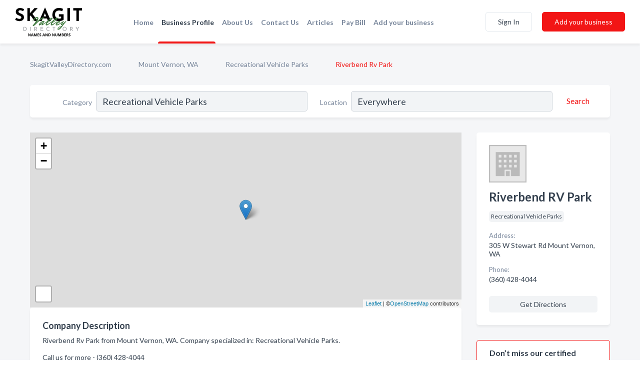

--- FILE ---
content_type: text/html; charset=utf-8
request_url: https://www.skagitvalleydirectory.com/biz/634/riverbend-rv-park
body_size: 6051
content:




<!DOCTYPE html>
<html lang="en">
    <head>
        <meta charset="utf-8">
        <meta name=viewport content="width=device-width, initial-scale=1">
        <meta http-equiv="X-UA-Compatible" content="IE=edge">
        <meta name="viewport" content="width=device-width, initial-scale=1, shrink-to-fit=no">
        <meta name="description" content="Riverbend RV Park from Mount Vernon, WA. Contact information, address, open hours and more.">
        <meta name="robots" content="index,follow" />
        <meta property="og:type" content="website" />
        <meta property="og:site_name" content="Skagit Directory" />
        <meta property="og:title" content="Riverbend RV Park - Mount Vernon, WA | Skagit Directory">
        <meta property="og:description" content="Riverbend RV Park from Mount Vernon, WA. Contact information, address, open hours and more.">
        <meta property="og:url" content="https://www.skagitvalleydirectory.com/biz/634/riverbend-rv-park" />
        <meta property="og:image" content="https://dctrljmih88nf.cloudfront.net/static/skagitvalley/images/other/skagit-valley-directory-logo.svg">
        <link rel="canonical" href="https://www.skagitvalleydirectory.com/biz/634/riverbend-rv-park" />
        
        
<link rel="apple-touch-icon" sizes="180x180" href="https://dctrljmih88nf.cloudfront.net/static/skagitvalley/images/favicon/apple-touch-icon.png">
<link rel="icon" type="image/png" sizes="32x32" href="https://dctrljmih88nf.cloudfront.net/static/skagitvalley/images/favicon/favicon-32x32.png">
<link rel="icon" type="image/png" sizes="16x16" href="https://dctrljmih88nf.cloudfront.net/static/skagitvalley/images/favicon/favicon-16x16.png">
<link rel="manifest" href="/static/skagitvalley/images/favicon/site.webmanifest">
<meta name="theme-color" content="#4caf50">
        



    <script async src="https://www.googletagmanager.com/gtag/js?id=G-WBV69BE8YB"></script>


    <script async src="https://www.googletagmanager.com/gtag/js?id=UA-106048875-14"></script>




<script>
    window.dataLayer = window.dataLayer || [];
    function gtag(){dataLayer.push(arguments);}
    gtag('js', new Date());
    
    gtag('config', "G-WBV69BE8YB");
    
    
     gtag('config', "UA-106048875-14");
    

</script>



        <!-- Google Tag Manager -->
        <!-- FB Pixel -->

        <title>Riverbend RV Park - Mount Vernon, WA | Skagit Directory</title>
        <script type="text/javascript"> window.CSRF_TOKEN = "ovLZI6If5hnMQi6VdTpZkvhxHnvSzKTtMPX9LRZZqnrTXpOfoQ4KHxLzO3kY4Ox5"; </script>
        <script>
    var cossd_info = {};
    cossd_info.page_tpye = 'provider-profile';
</script>
        
            <link rel="stylesheet" href="https://dctrljmih88nf.cloudfront.net/static/skagitvalley/css/provider_profile-bundle.min.css?v=4946539595664399239" />
        
        
            <link rel="stylesheet" href="https://fonts.googleapis.com/css?family=Lato:400,700&amp;display=swap" />
        
        
        
        
        
            


<script type="application/ld+json">
    {
      "@context": "https://schema.org",
      "@type": "LocalBusiness",
      "name": "Riverbend RV Park",
      
        "image": "https://dctrljmih88nf.cloudfront.net/static/website/images/default-biz-logos/company-logo-placeholder.png",
      
      "@id": "/biz/634/riverbend-rv-park"
      
        ,"telephone": "(360) 428-4044"
      
      
      
          ,"address": {
            "@type": "PostalAddress",
            "streetAddress": "305 W Stewart Rd",
            "addressLocality": "Mount Vernon",
            "addressRegion": "WA",
            
            "addressCountry": "US"
          }
      
      
          ,"geo": {
            "@type": "GeoCoordinates",
            "latitude": 48.443779,
            "longitude": -122.345047
          }
      
      
    }
</script>

        
        
        
            <script type="application/ld+json">
{
  "@context": "https://schema.org",
  "@type": "BreadcrumbList",
  "itemListElement": [
        
           {
            "@type": "ListItem",
            "position": 1,
            "item": {
                      "@id": "/",
                      "name": "SkagitValleyDirectory.com"
                    }
           },
        
           {
            "@type": "ListItem",
            "position": 2,
            "item": {
                      "@id": "/cities/mount-vernon-wa",
                      "name": "Mount Vernon, WA"
                    }
           },
        
           {
            "@type": "ListItem",
            "position": 3,
            "item": {
                      "@id": "/l/mount-vernon-wa/recreational-vehicle-parks",
                      "name": "Recreational Vehicle Parks"
                    }
           },
        
           {
            "@type": "ListItem",
            "position": 4,
            "item": {
                      "@id": "https://www.skagitvalleydirectory.com/biz/634/riverbend-rv-park",
                      "name": "Riverbend Rv Park"
                    }
           }
        
    ]
}
</script>
        
    </head>

    <body class="provider-profile"
          >
        
    
<header role="banner"><nav class="navbar navbar-expand-lg">
    <a class="navbar-brand p-0" href="/" data-track-name="nblink-logo" data-event-category="navbar">
        
            <img src="https://dctrljmih88nf.cloudfront.net/static/skagitvalley/images/other/skagit-valley-directory-logo.svg" alt="Skagit Directory Logo">
        
    </a>
    <div class="collapse navbar-collapse navbar-text p-0 sliding-menu" id="navBarSlidingMenu">
        <ul class="navbar-nav m-auto">
            
                <li class="nav-item">
                    <a class="nav-link" href="/">Home</a>
                </li>
            
            
            
                <li class="nav-item active">
                    <a class="nav-link" href="#">Business Profile</a>
                    <div class="navbar-highliter"></div>
                </li>
            
            
            
            <li class="nav-item ">
                <a class="nav-link" href="/about">About Us</a>
                
            </li>
            <li class="nav-item ">
                <a class="nav-link" href="/contact">Contact Us</a>
                
            </li>
            <li class="nav-item ">
                <a class="nav-link" href="/articles">Articles</a>
                
            </li>
            <li class="nav-item">
                <a class="nav-link" href="https://www.namesandnumbers.com/pay-bill" rel="nofollow">Pay Bill</a>
            </li>
            <li class="nav-item ">
                <a class="nav-link" href="/biz" data-track-name="nblink-add-biz" data-event-category="navbar">Add your business</a>
                
            </li>
        </ul>
        
            <form class="form-inline">
                
                    <button class="btn btn-login btn-outline-secondary" type="button" data-track-name="nblink-signin" data-event-category="navbar">Sign In</button>
                
                <a href="/biz" data-track-name="nblink-signup" data-event-category="navbar" class="btn btn-primary">Add your business</a>
            </form>
        
    </div>
    
        <button class="navbar-toggler" type="button" data-toggle="collapse" data-target="#navBarSlidingMenu"
                aria-controls="navBarSlidingMenu" aria-expanded="false" aria-label="Toggle navigation menu">
            <span class="iconify navbar-toggler-icon" data-icon="feather:menu" data-inline="false"></span>
        </button>
    
</nav></header>
    <div class="container-fluid provider-profile-body">
        <nav aria-label="breadcrumb" class="nav-breadcrumbs">
    <ol class="breadcrumb">
        
            
                <li class="breadcrumb-item"><a href="/" data-track-name="breadcrumb-link-click">SkagitValleyDirectory.com</a></li>
                <li class="breadcrumb-item devider"><span class="iconify" data-icon="dashicons:arrow-right-alt2" data-inline="false"></span></li>
            
        
            
                <li class="breadcrumb-item"><a href="/cities/mount-vernon-wa" data-track-name="breadcrumb-link-click">Mount Vernon, WA</a></li>
                <li class="breadcrumb-item devider"><span class="iconify" data-icon="dashicons:arrow-right-alt2" data-inline="false"></span></li>
            
        
            
                <li class="breadcrumb-item"><a href="/l/mount-vernon-wa/recreational-vehicle-parks" data-track-name="breadcrumb-link-click">Recreational Vehicle Parks</a></li>
                <li class="breadcrumb-item devider"><span class="iconify" data-icon="dashicons:arrow-right-alt2" data-inline="false"></span></li>
            
        
            
                <li class="breadcrumb-item active" aria-current="page">Riverbend Rv Park</li>
            
        
    </ol>
</nav>
        
<form class="form-row default-white-block search-form" action="/search">
    <div class="col-sm-6 sf-col">
        <div class="icon-column search-icon-column">
            <span class="iconify" data-icon="ant-design:search-outline" data-inline="false"></span>
        </div>
        <label for="searchCategory">Category</label>
        <input name="category" type="text" class="form-control input-search-category" id="searchCategory"
               placeholder="e.g Trucking Companies" value="Recreational Vehicle Parks">
    </div>
    <div class="col-sm-6 sf-col">
        <label for="searchLocation">Location</label>
        <input name="location" type="text" class="form-control input-search-location" id="searchLocation"
               placeholder="Location" value="Everywhere">
        <button type="submit" class="btn btn-link" data-track-name="p-btn-search" aria-label="Search">
            <span class="text">Search</span><span class="iconify icon" data-icon="ant-design:search-outline" data-inline="false"></span>
        </button>
    </div>
</form>
        <main class="row profile-main-row"   data-tz="America/Los_Angeles" >
            <div class="col-xl-9 col-lg-8 col-md-8 order-last order-md-first left-side-col">
                
                    
                    <section class="provider-map position-relative" id="singleMap" data-lat="48.443779"
                             data-lng="-122.345047"
                             data-zoom="13"
                             data-area="0">
                        <div class="leaflet-bottom leaflet-left">
                            <div class="leaflet-control-zoom leaflet-bar leaflet-control">
                                <a class="btn-navigate leaflet-control-attribution leaflet-control" target="_blank"
                                   rel="nofollow noopener"
                                   href="https://maps.google.com/?q=305 W Stewart Rd Mount Vernon, WA"
                                   data-track-name="pr-get-directions-button"
                                   data-event-category="biz-contact"
                                   data-event-label="634">
                                    <span class="iconify" data-icon="ion:navigate-sharp" data-inline="false"></span>
                                </a>
                            </div>
                        </div>
                    </section>
                
                

<section class="about-block default-white-block">
    
        <h2>Company Description</h2>
        <p class="text-break">Riverbend Rv Park from Mount Vernon, WA. Company specialized in: Recreational Vehicle Parks. <br><br>Call us for more - (360) 428-4044</p>
    
    
    
    
    
    

    

    

    

    

    

    
    
    
        
        <button class="btn btn-primary btn-claim-profile" id="claimbutton" aria-label="Claim Profile">Claim Profile</button>
        
    
</section>
                

<section class="reviews-section-title">
    <h2 id="reviews">Reviews and Recommendations</h2>
    
    <div class="powered-by">
        Powered by
        
            Skagit Directory
        
    </div>
    <div class="mt-2 row">
        <div class="review-invite-text col-xl-10">
            <div class="pt-1">Please help us to connect users with the best local businesses by reviewing Riverbend RV Park
                
            </div>
        </div>
        <div class="col-xl-2 text-xl-right">
          <div class="btn btn-primary" id="review-form-btn">Write Review</div>
        </div>
    </div>
    <div class="modal" tabindex="-1" role="dialog" id="popupReviewForm">
    <div class="modal-dialog" role="document">
        <div class="modal-content">
            <div class="modal-header">
                <h5 class="modal-title">Write Review</h5>
                <button type="button" class="close" data-dismiss="modal" aria-label="Close">
                    <span aria-hidden="true">&times;</span>
                </button>
            </div>
            <div class="modal-body"></div>
        </div>
    </div>
</div>
</section>
<div class="reviews-block with-bottom-links">
    <div class="row reviews-row">
        
    </div>
</div>
                
                    
<aside class="bottom-links default-white-block">
    <header class="bottom-links-header">
        <h2>You might also like</h2>
    </header>
    <div class="bottom-links-body">
        <div class="row">
            
                <div class="col-sm">
                    <h3>Popular Businesses</h3>
                    <ul class="li-bottom-links">
                        
                            <li><a href="/biz/631/lake-erie-grocery-trailer-park" data-track-name="p-bottom-link">Lake Erie Grocery &amp; Trailer Park</a></li>
                        
                            <li><a href="/biz/17687/fidalgo-bay-resort" data-track-name="p-bottom-link">Fidalgo Bay Resort</a></li>
                        
                            <li><a href="/biz/300/sams-shine-shop" data-track-name="p-bottom-link">Sam&#x27;S Shine Shop</a></li>
                        
                            <li><a href="/biz/16076/horizon-lawn-maintenance" data-track-name="p-bottom-link">Horizon Lawn Maintenance</a></li>
                        
                            <li><a href="/biz/416/mike-walker-trucking" data-track-name="p-bottom-link">Mike Walker Trucking</a></li>
                        
                    </ul>
                </div>
            
                <div class="col-sm">
                    <h3>Related Businesses</h3>
                    <ul class="li-bottom-links">
                        
                            <li><a href="/biz/12/john-lee-cpa-ps" data-track-name="p-bottom-link">John Lee Cpa Ps</a></li>
                        
                            <li><a href="/biz/14375/angelies-window-coverings" data-track-name="p-bottom-link">Angelie&#x27;S Window Coverings</a></li>
                        
                            <li><a href="/biz/12900/overhead-door-co-of-bellingham-inc" data-track-name="p-bottom-link">Overhead Door Co Of Bellingham Inc</a></li>
                        
                            <li><a href="/biz/335/jimenez-auto-repair" data-track-name="p-bottom-link">Jimenez Auto Repair</a></li>
                        
                            <li><a href="/biz/12822/mumford-tom-atty-at-law" data-track-name="p-bottom-link">Mumford Tom Atty At Law</a></li>
                        
                    </ul>
                </div>
            
                <div class="col-sm">
                    <h3>Popular Nearby</h3>
                    <ul class="li-bottom-links">
                        
                            <li><a href="/l/skagit-county/embroidery" data-track-name="p-bottom-link">Embroidery in Mount Vernon</a></li>
                        
                            <li><a href="/l/mount-vernon-wa/assisted-living-communities" data-track-name="p-bottom-link">Assisted Living Communities in Mount Vernon</a></li>
                        
                            <li><a href="/l/mount-vernon-wa/delicatessens" data-track-name="p-bottom-link">Delicatessens in Mount Vernon</a></li>
                        
                            <li><a href="/l/skagit-county/motorcycle-repair-service" data-track-name="p-bottom-link">Motorcycle Repair &amp; Service in Mount Vernon</a></li>
                        
                            <li><a href="/l/mount-vernon-wa/truck-rental-leasing" data-track-name="p-bottom-link">Truck Rental &amp; Leasing in Mount Vernon</a></li>
                        
                    </ul>
                </div>
            
        </div>
    </div>
</aside>
                
                
            </div>
            <div class="col-xl-3 col-lg-4 col-md-4 order-first order-md-last right-side-col">
                

<section class="main-info-block" data-listing-view="p-listing-view" data-event-label="634">
    <header>
    
        <picture>
            <source srcset="https://dctrljmih88nf.cloudfront.net/static/website/images/default-biz-logos/company-logo-placeholder.webp" type="image/webp">
            <source srcset="https://dctrljmih88nf.cloudfront.net/static/website/images/default-biz-logos/company-logo-placeholder.png">
            <img src="https://dctrljmih88nf.cloudfront.net/static/website/images/default-biz-logos/company-logo-placeholder.png" alt="Riverbend Rv Park logo">
        </picture>
    
    <div>
        <h1>Riverbend RV Park</h1>
    </div>
    </header>
    <div class="main-categories-cloud">
        
        
            
            <a href="/l/mount-vernon-wa/recreational-vehicle-parks"><span class="categories-cloud">Recreational Vehicle Parks</span></a>
        
        
    </div>
        
            <div class="main-info-label">Address:</div>
            <address>305 W Stewart Rd Mount Vernon, WA</address>
        
        
        
            <div class="main-info-label">Phone:</div>
            
                <div class="biz-phone">(360) 428-4044</div>
            
        
        
        
        
        
            
        <div class="main-info-buttons">
            
            
                <a class="btn btn-primary btn-phone" href="tel:3604284044"
                   data-track-name="pr-call-button"
                   data-event-category="biz-contact"
                   data-event-label="634">Call</a>
            
            
                <a class="btn primary btn-get-directions" target="_blank" rel="nofollow noopener"
                   href="https://maps.google.com/?q=305 W Stewart Rd Mount Vernon, WA"
                   data-track-name="pr-get-directions-button"
                   data-event-category="biz-contact"
                   data-event-label="634">Get Directions</a>
            
        </div>
</section>
                
                
                
            </div>
        </main>
    </div>
    <footer role="contentinfo">
    <h2>Add your business</h2>
    <p class="footer-subtitle">Grow Your Business with Skagit Valley Directory</p>
    <div class="text-center">
        <a href="/biz" data-track-name="fadd-biz-button" data-event-category="footer"><button class="btn btn-primary btn-footer-add-business">Add your business</button></a>
    </div>
    <div class="footer-bottom-section">
        <ul class="list-inline footer-links">
            <li class="list-inline-item">
                <a href="/" data-track-name="fhome-link" data-event-category="footer">Home</a>
            </li>
            <li class="list-inline-item">
                <a href="/online-directories" data-track-name="fonline-directories"
                   data-event-category="footer">Online Directories</a>
            </li>
            <li class="list-inline-item">
                <a href="/about" >About Us</a>
            </li>
            <li class="list-inline-item">
                <a href="/contact" data-track-name="fcontact-us-link" data-event-category="footer">Contact Us</a>
            </li>
            <li class="list-inline-item">
                <a href="/terms">Terms</a>
            </li>
            <li class="list-inline-item">
                <a href="/privacy">Privacy</a>
            </li>
            <li class="list-inline-item">
                <a href="https://www.namesandnumbers.com/pay-bill" rel="nofollow">Pay Bill</a>
            </li>
        </ul>
        <ul class="list-inline footer-social-circles">
            <li class="list-inline-item"><a href="https://goo.gl/maps/PBe5kAcYDhcrUGWC8"><span class="iconify google" rel="nofollow noopener"
                                                                                      data-icon="ant-design:google-circle-filled"
                                                                                      data-inline="false"></span></a></li>
            
        </ul>
        <hr>
        <div class="footer-copyright">
            <div class="d-inline-block d-mobile-hide">Skagit Directory by <a href="https://business.namesandnumbers.com/" rel="nofollow">Names and Numbers</a></div>
            <div class="d-inline-block copyright-text">Copyright &copy; 2026 skagitvalleydirectory.com All rights reserved.</div>
        </div>
    </div>
</footer>
    

        
            <script src="https://dctrljmih88nf.cloudfront.net/static/skagitvalley/js/provider_profile-bundle.min.js?v=4946539595664399239"></script>
        
        
        
        
     </body>
</html>